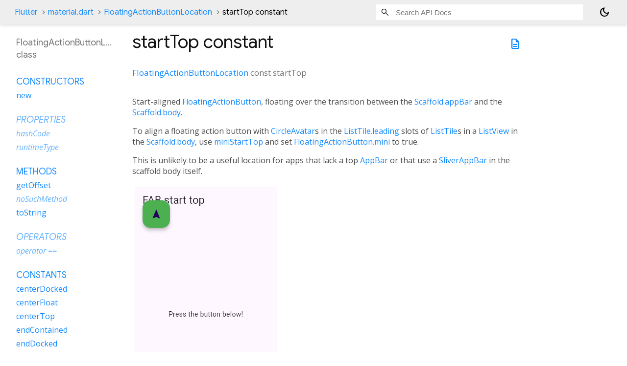

--- FILE ---
content_type: text/html; charset=utf-8
request_url: https://api.flutter-io.cn/flutter/material/FloatingActionButtonLocation/startTop-constant.html
body_size: 2147
content:
<!DOCTYPE html>
<html lang="en">
<head>
  <meta charset="utf-8">
  <meta http-equiv="X-UA-Compatible" content="IE=edge">
  <meta name="viewport" content="width=device-width, height=device-height, initial-scale=1, user-scalable=no">
  <meta name="description" content="API docs for the startTop constant from the FloatingActionButtonLocation class, for the Dart programming language.">
  <title>startTop constant - FloatingActionButtonLocation class - material library - Dart API</title>

  <!-- required because all the links are pseudo-absolute -->
  <base href="../../">

  
  <link rel="preconnect" href="https://fonts.gstatic.cn">
  <link href="https://fonts.googleapis.cn/css2?family=Roboto+Mono:ital,wght@0,300;0,400;0,500;0,700;1,400&display=swap" rel="stylesheet">
  <link href="https://fonts.googleapis.cn/css2?family=Material+Symbols+Outlined:opsz,wght,FILL,GRAD@24,400,0,0" rel="stylesheet">
  
  <link rel="stylesheet" href="static-assets/github.css?v1">
  <link rel="stylesheet" href="static-assets/styles.css?v1">
  <link rel="icon" href="static-assets/favicon.png?v1">
  <!-- style overrides for dartdoc -->
<style>
@import 'https://fonts.googleapis.cn/css?family=Roboto:500,400italic,300,400,100i';
@import 'https://fonts.googleapis.cn/css?family=Google+Sans:500,400italic,300,400,100i';
@import 'https://fonts.googleapis.cn/css?family=Open+Sans:500,400italic,300,400,100i';
@import 'https://fonts.googleapis.cn/css?family=Material+Icons|Material+Icons+Outlined|Material+Icons+Sharp|Material+Icons+Round';
</style>

<link href="https://flutter.github.io/assets-for-api-docs/assets/cupertino/cupertino.css" rel="stylesheet" type="text/css">

<link href="../assets/overrides.css" rel="stylesheet" type="text/css">

<link href="https://fonts.googleapis.cn/icon?family=Material+Icons|Material+Icons+Outlined|Material+Icons+Sharp|Material+Icons+Round" rel="stylesheet">
<style>
  /* Rule for sizing the icon. */
  .md-36 { font-size: 36px; }
</style>

<!-- Google Tag Manager -->
<script>(function(w,d,s,l,i){w[l]=w[l]||[];w[l].push({'gtm.start':
new Date().getTime(),event:'gtm.js'});var f=d.getElementsByTagName(s)[0],
j=d.createElement(s),dl=l!='dataLayer'?'&l='+l:'';j.async=true;j.src=
'https://www.googletagmanager.com/gtm.js?id='+i+dl;f.parentNode.insertBefore(j,f)
})(window,document,'script','dataLayer','GTM-ND4LWWZ');</script>
<!-- End Google Tag Manager -->
<!-- Cookie Banner -->
<link rel="stylesheet" href="https://www.gstatic.cn/glue/cookienotificationbar/cookienotificationbar.min.css">
<!-- End Cookie Banner -->

<script async="" defer="" src="../assets/api_survey.js"></script>

<!-- Styles and scripting for handling custom code snippets -->
<link href="../assets/snippets.css" rel="stylesheet" type="text/css">
<script src="../assets/snippets.js"></script>

<link rel="search" type="application/opensearchdescription+xml" title="Flutter API" href="/opensearch.xml"/>

</head>

<body data-base-href="../../" data-using-base-href="true" class="light-theme">
<div id="overlay-under-drawer"></div>
<header id="title">
  <span id="sidenav-left-toggle" class="material-symbols-outlined" role="button" tabindex="0">menu</span>
  <ol class="breadcrumbs gt-separated dark hidden-xs">
    <li><a href="index.html">Flutter</a></li>
    <li><a href="material/">material.dart</a></li>
    <li><a href="material/FloatingActionButtonLocation-class.html">FloatingActionButtonLocation</a></li>
    <li class="self-crumb">startTop constant</li>
  </ol>
  <div class="self-name">startTop</div>
  <form class="search navbar-right" role="search">
    <input type="text" id="search-box" autocomplete="off" disabled class="form-control typeahead" placeholder="Loading search...">
  </form>
  <button class="toggle" id="theme-button" title="Toggle between light and dark mode" aria-label="Light and dark mode toggle">
    <span id="dark-theme-button" class="material-symbols-outlined" aria-hidden="true">
      dark_mode
    </span>
    <span id="light-theme-button" class="material-symbols-outlined" aria-hidden="true">
      light_mode
    </span>
  </button>
</header>
<main>
<div
    id="dartdoc-main-content"
    class="main-content"
    data-above-sidebar="material&#47;FloatingActionButtonLocation-class-sidebar.html"
    data-below-sidebar="">
    <div>
  <div id="external-links" class="btn-group"><a title="View source code" class="source-link" href="https://github.com/flutter/flutter/blob/main/packages/flutter/lib/src/material/floating_action_button_location.dart#L188"><span class="material-symbols-outlined">description</span></a></div>
<h1><span class="kind-property">startTop</span> constant 
</h1></div>

    
      <section class="multi-line-signature">
        
        <a href="material/FloatingActionButtonLocation-class.html">FloatingActionButtonLocation</a>
        const <span class="name ">startTop</span>
        

      </section>
      
<section class="desc markdown">
  <p>Start-aligned <a href="material/FloatingActionButton-class.html">FloatingActionButton</a>, floating over the transition between
the <a href="material/Scaffold/appBar.html">Scaffold.appBar</a> and the <a href="material/Scaffold/body.html">Scaffold.body</a>.</p>
<p>To align a floating action button with <a href="material/CircleAvatar-class.html">CircleAvatar</a>s in the
<a href="material/ListTile/leading.html">ListTile.leading</a> slots of <a href="material/ListTile-class.html">ListTile</a>s in a <a href="widgets/ListView-class.html">ListView</a> in the <a href="material/Scaffold/body.html">Scaffold.body</a>,
use <a href="material/FloatingActionButtonLocation/miniStartTop-constant.html">miniStartTop</a> and set <a href="material/FloatingActionButton/mini.html">FloatingActionButton.mini</a> to true.</p>
<p>This is unlikely to be a useful location for apps that lack a top <a href="material/AppBar-class.html">AppBar</a>
or that use a <a href="material/SliverAppBar-class.html">SliverAppBar</a> in the scaffold body itself.</p>
<p><img src="https://flutter.github.io/assets-for-api-docs/assets/material/floating_action_button_location_start_top.png" alt=""></p>
</section>

      
<section class="summary source-code" id="source">
  <h2><span>Implementation</span></h2>
  <pre class="language-dart"><code class="language-dart">static const FloatingActionButtonLocation startTop = _StartTopFabLocation();</code></pre>
</section>


    
</div> <!-- /.main-content -->
<div id="dartdoc-sidebar-left" class="sidebar sidebar-offcanvas-left">
  <!-- The search input and breadcrumbs below are only responsively visible at low resolutions. -->
<header id="header-search-sidebar" class="hidden-l">
  <form class="search-sidebar" role="search">
    <input type="text" id="search-sidebar" autocomplete="off" disabled class="form-control typeahead" placeholder="Loading search...">
  </form>
</header>
<ol class="breadcrumbs gt-separated dark hidden-l" id="sidebar-nav">
    <li><a href="index.html">Flutter</a></li>
    <li><a href="material/">material</a></li>
    <li><a href="material/FloatingActionButtonLocation-class.html">FloatingActionButtonLocation</a></li>
    <li class="self-crumb">startTop constant</li>
</ol>

  <h5>FloatingActionButtonLocation class</h5>
  <div id="dartdoc-sidebar-left-content"></div>
</div><!--/.sidebar-offcanvas-->
<div id="dartdoc-sidebar-right" class="sidebar sidebar-offcanvas-right">
</div><!--/.sidebar-offcanvas-->
</main>
<footer>
  <span class="no-break">
    Flutter
      0.0.0
  </span>
  <script src="footer.js"></script>
</footer>


<script src="static-assets/highlight.pack.js?v1"></script>
<script src="static-assets/docs.dart.js"></script>
<!-- Google Tag Manager (noscript) -->
<noscript><iframe src="https://www.googletagmanager.com/ns.html?id=GTM-ND4LWWZ"
height="0" width="0" style="display:none;visibility:hidden"></iframe></noscript>
<!-- End Google Tag Manager (noscript) -->
<!-- Cookie Banner -->
<div class="glue-footer"></div>
<button aria-hidden="true" class="glue-footer__link glue-cookie-notification-bar-control">Cookies management controls</button>
<script src="https://www.gstatic.cn/glue/cookienotificationbar/cookienotificationbar.min.js" data-glue-cookie-notification-bar-category="2B"></script>
<!-- End Cookie Banner -->

</body>
</html>



--- FILE ---
content_type: text/html; charset=utf-8
request_url: https://api.flutter-io.cn/flutter/material/FloatingActionButtonLocation-class-sidebar.html
body_size: -14
content:
<ol>

      <li class="section-title"><a href="material/FloatingActionButtonLocation-class.html#constructors">Constructors</a></li>
        <li><a href="material/FloatingActionButtonLocation/FloatingActionButtonLocation.html">new</a></li>


    
        <li class="section-title inherited">
          <a href="material/FloatingActionButtonLocation-class.html#instance-properties">Properties</a>
        </li>
          
<li class="inherited">
  <a href="dart-core/Object/hashCode.html">hashCode</a>
</li>
          
<li class="inherited">
  <a href="dart-core/Object/runtimeType.html">runtimeType</a>
</li>

        <li class="section-title"><a href="material/FloatingActionButtonLocation-class.html#instance-methods">Methods</a></li>
          
<li>
  <a href="material/FloatingActionButtonLocation/getOffset.html">getOffset</a>
</li>
          
<li class="inherited">
  <a href="dart-core/Object/noSuchMethod.html">noSuchMethod</a>
</li>
          
<li>
  <a href="material/FloatingActionButtonLocation/toString.html">toString</a>
</li>

        <li class="section-title inherited"><a href="material/FloatingActionButtonLocation-class.html#operators">Operators</a></li>
          
<li class="inherited">
  <a href="dart-core/Object/operator_equals.html">operator ==</a>
</li>

    

    


      <li class="section-title"><a href="material/FloatingActionButtonLocation-class.html#constants">Constants</a></li>
        <li><a href="material/FloatingActionButtonLocation/centerDocked-constant.html">centerDocked</a></li>
        <li><a href="material/FloatingActionButtonLocation/centerFloat-constant.html">centerFloat</a></li>
        <li><a href="material/FloatingActionButtonLocation/centerTop-constant.html">centerTop</a></li>
        <li><a href="material/FloatingActionButtonLocation/endContained-constant.html">endContained</a></li>
        <li><a href="material/FloatingActionButtonLocation/endDocked-constant.html">endDocked</a></li>
        <li><a href="material/FloatingActionButtonLocation/endFloat-constant.html">endFloat</a></li>
        <li><a href="material/FloatingActionButtonLocation/endTop-constant.html">endTop</a></li>
        <li><a href="material/FloatingActionButtonLocation/miniCenterDocked-constant.html">miniCenterDocked</a></li>
        <li><a href="material/FloatingActionButtonLocation/miniCenterFloat-constant.html">miniCenterFloat</a></li>
        <li><a href="material/FloatingActionButtonLocation/miniCenterTop-constant.html">miniCenterTop</a></li>
        <li><a href="material/FloatingActionButtonLocation/miniEndDocked-constant.html">miniEndDocked</a></li>
        <li><a href="material/FloatingActionButtonLocation/miniEndFloat-constant.html">miniEndFloat</a></li>
        <li><a href="material/FloatingActionButtonLocation/miniEndTop-constant.html">miniEndTop</a></li>
        <li><a href="material/FloatingActionButtonLocation/miniStartDocked-constant.html">miniStartDocked</a></li>
        <li><a href="material/FloatingActionButtonLocation/miniStartFloat-constant.html">miniStartFloat</a></li>
        <li><a href="material/FloatingActionButtonLocation/miniStartTop-constant.html">miniStartTop</a></li>
        <li><a href="material/FloatingActionButtonLocation/startDocked-constant.html">startDocked</a></li>
        <li><a href="material/FloatingActionButtonLocation/startFloat-constant.html">startFloat</a></li>
        <li><a href="material/FloatingActionButtonLocation/startTop-constant.html">startTop</a></li>
</ol>
